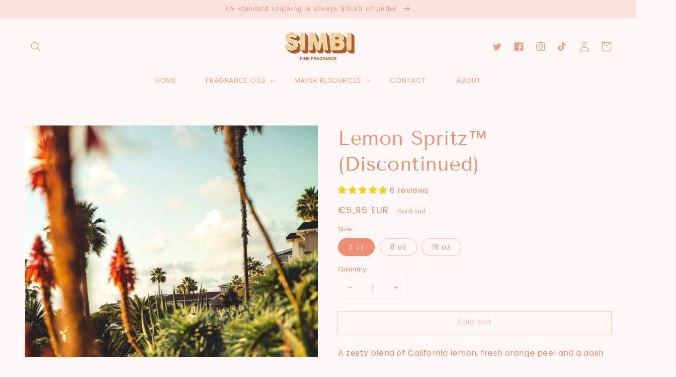

--- FILE ---
content_type: text/css
request_url: https://simbifragrance.com/cdn/shop/t/3/assets/header-social.css?v=176389493910898571271651779215
body_size: -382
content:
header-drawer{justify-self:start;margin-left:-1.2rem}@media screen and (min-width: 990px){header-drawer{display:none}}.menu-drawer-container{display:flex}.list-menu{list-style:none;padding:0;margin:0}.list-menu--inline{display:inline-flex;flex-wrap:wrap}summary.list-menu__item{padding-right:2.7rem}.list-menu__item{display:flex;align-items:center;line-height:1.3}.list-menu__item--link{text-decoration:none;padding-bottom:1rem;padding-top:1rem;line-height:1.8}@media screen and (min-width: 750px){.list-menu__item--link{padding-bottom:.5rem;padding-top:.5rem}}.list-social2{display:flex;justify-content:flex-end}@media only screen and (max-width: 990px){.list-social2{justify-content:center;display:none}}@media only screen and (max-width: 749px){.list-social2{justify-content:center;display:none}}.list-social2__item .icon{height:1.8rem;width:1.8rem;color:rgba(var(--color-link),var(--alpha-link))}.list-social2__link{align-items:center;display:flex;padding:1.3rem}.list-social2__link:hover .icon{transform:scale(1.07)}
/*# sourceMappingURL=/cdn/shop/t/3/assets/header-social.css.map?v=176389493910898571271651779215 */


--- FILE ---
content_type: text/javascript
request_url: https://cdn.attn.tv/simbifragrance/dtag.js?shop=simbifragrance.myshopify.com
body_size: 2673
content:
!function(){'use strict';function t(){const t=`${e}?t=e&message=${encodeURI('failed to load')}&v=${n}`,o=new Image(1,1);return o.src=t,o}const e='https://events.attentivemobile.com/e',n='4-latest_4d7bf5e71e',o='[base64]',a='simbifragrance-us.attn.tv',i='https://cdn.attn.tv/tag',d='4-latest';let c={};try{c=JSON.parse(atob(o))}catch{t()}function r(t,e,n){const o=document.createElement('script');return o.setAttribute('async','true'),o.type='text/javascript',e&&(o.onload=e),n&&(o.onerror=n),o.src=t,((document.getElementsByTagName('head')||[null])[0]||document.getElementsByTagName('script')[0].parentNode).appendChild(o),o}function s(t){return`${i}/${d}/${t}?v=${n}`}function _(){var t;try{return!1!==(null==(t=null==c?void 0:c.cc)?void 0:t.it)}catch{return!1}}function u(e=(()=>{})){const n=s(`${_()?'unified-':''}${window.navigator.userAgent.indexOf('MSIE ')>0||navigator.userAgent.match(/Trident.*rv:11\./)?'tag-ie.js':'tag.js'}`);window.attn_d0x0b_cfg=o,r(n,e,t)}!function(e,o){function i(t){return function(){e.attn_d0x0b_evt.push({func:t,args:arguments})}}function w(){var a;e.__attentive_cfg=JSON.parse('{\"ceid\":\"-xC\"}');_()||r('https://cdn.attn.tv/attn.js?v='+n),(null==(a=null==c?void 0:c.cc)?void 0:a.dap)||function(){if(window.__poll_for_path_change)return;let t=window.location.pathname;const e=()=>{window.__attentive&&window.__attentive.show&&window.__attentive.show()};window.__poll_for_path_change=!0,setInterval((function(){if(t!==window.location.pathname){const n=document.querySelector('#attentive_overlay');null!=n&&n.parentNode&&n.parentNode.removeChild(n),t=window.location.pathname,e()}}),500),e()}(),function(){try{if(window.location.hash.indexOf('attn')>-1){const t=window.location.hash.slice(5);sessionStorage.setItem('_d0x0b_',t)}const t=sessionStorage.getItem('_d0x0b_');return!!t&&(window.attn_d0x0b_cfg=t,!0)}catch(t){return!1}}()?function(e=(()=>{})){r(s('tag-debug.js'),e,t)}():u(),o.removeEventListener('DOMContentLoaded',w)}e.__attnLoaded||(e.__attnLoaded=!0,e.attn_d0x0b_evt=e.attn_d0x0b_evt||[],e.attentive={version:d,analytics:{enable:i('enable'),disable:i('disable'),track:i('track'),pageView:i('pageView'),addToCart:i('addToCart'),productView:i('productView'),purchase:i('purchase')}},window.__attentive_domain=a,window.__attentive||(window.__attentive={invoked:!1,show:function(){window.__attentive.invoked=!0}}),'loading'===o.readyState?o.addEventListener('DOMContentLoaded',w):w())}(window,document)}();